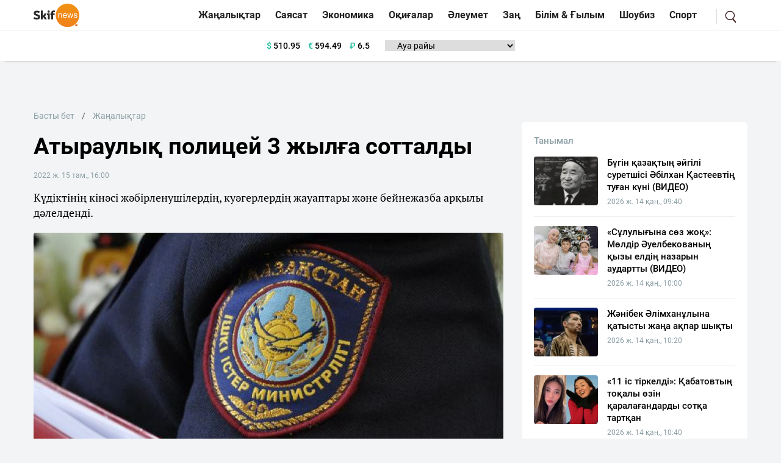

--- FILE ---
content_type: text/html; charset=UTF-8
request_url: https://sn.kz/sn-akparat-agyny/94103-atyraulyk-politsei-3-zhylga-sottaldy
body_size: 11096
content:
<!DOCTYPE html>
<html lang="kk" class="no-js tablet" prefix="og: http://ogp.me/ns#">
<head >
    <title>Атыраулық полицей 3 жылға сотталды</title>

    <meta charset="utf-8">
    <meta name="viewport" content="width=device-width, initial-scale=1, shrink-to-fit=no">
    <meta name="keywords" content="Қазақстан, Қазақ, Жаңалықтар, Тіл, Қазақша, Қазақша жаңалықтар, Әдебиет, Дін, Билік, жаңалықтар бүгінгі, жаңалықтар қазақша, Қазақша жаңалықтар" />
<meta name="description" content="Күдіктінің кінәсі жәбірленушілердің, куәгерлердің жауаптары және бейнежазба арқылы дәлелденді." />
<meta name="robots" content="follow, index, max-snippet:-1, max-video-preview:-1, max-image-preview:large" />
<meta property="og:locale" content="kk_KZ" />
<meta property="og:site_name" content="SN.kz - Қазақстанның жаңалықтары" />
<meta property="og:description" content="Күдіктінің кінәсі жәбірленушілердің, куәгерлердің жауаптары және бейнежазба арқылы дәлелденді." />
<meta property="article:tag" content="Атырау, полицей" />
<meta property="news_keywords" content="Атырау, полицей" />
<meta property="og:type" content="article" />
<meta property="og:title" content="Атыраулық полицей 3 жылға сотталды" />
<meta property="og:url" content="https://sn.kz/sn-akparat-agyny/94103-atyraulyk-politsei-3-zhylga-sottaldy" />
<meta property="article:section" content="Жаңалықтар" />
<meta property="article:published_time" content="2022-08-15T15:46:17+05:00" />
<meta property="article:modified_time" content="2022-08-15T15:46:17+05:00" />
<meta property="og:updated_time" content="2022-08-15T15:46:17+05:00" />
<meta property="twitter:card" content="summary_large_image" />
<meta property="twitter:title" content="Атыраулық полицей 3 жылға сотталды" />
<meta property="twitter:description" content="Күдіктінің кінәсі жәбірленушілердің, куәгерлердің жауаптары және бейнежазба арқылы дәлелденді." />
<meta property="og:image:alt" content="Атыраулық полицей 3 жылға сотталды" />
<meta property="og:image" content="https://sn.kz/cache/imagine/main_page_full/uploads/news/2022/08/15/62fa23f93be4f155500999.JPG" />
<meta property="twitter:image" content="https://sn.kz/cache/imagine/main_page_full/uploads/news/2022/08/15/62fa23f93be4f155500999.JPG" />
<meta property="og:image:secure_url" content="https://sn.kz/cache/imagine/main_page_full/uploads/news/2022/08/15/62fa23f93be4f155500999.JPG" />
<meta property="og:image:width" content="1200" />
<meta property="og:image:height" content="672" />
<meta property="og:image:type" content="image/jpeg" />
<meta http-equiv="Content-Type" content="text/html; charset=utf-8" />
<meta charset="UTF-8" />

    <link rel="canonical" href="https://sn.kz/sn-akparat-agyny/94103-atyraulyk-politsei-3-zhylga-sottaldy"/>

    

    <link rel="dns-prefetch" href="//mc.yandex.ru/">
    <link rel="dns-prefetch" href="//youtube.com/">
    <link rel="dns-prefetch" href="//yastatic.net/">
    <link rel="dns-prefetch" href="//www.googletagmanager.com">
    <link rel="dns-prefetch" href="//www.w3.org">

    <link rel="stylesheet" href="/build/critical.fcbaa545.css">
    <link href="/custom.css?1744812523" type="text/css" rel="stylesheet"/>
                <link rel="stylesheet" href="/build/app.cf14ac80.css">

        <link href="/custom.css?1744812523" type="text/css" rel="stylesheet"/>
    

    <link rel="stylesheet" href="/build/news-view.85cd14b5.css">

    <link rel="apple-touch-icon" sizes="57x57" href="/build/favicons/apple-icon-57x57.png">
<link rel="apple-touch-icon" sizes="60x60" href="/build/favicons/apple-icon-60x60.png">
<link rel="apple-touch-icon" sizes="72x72" href="/build/favicons/apple-icon-72x72.png">
<link rel="apple-touch-icon" sizes="76x76" href="/build/favicons/apple-icon-76x76.png">
<link rel="apple-touch-icon" sizes="114x114" href="/build/favicons/apple-icon-114x114.png">
<link rel="apple-touch-icon" sizes="120x120" href="/build/favicons/apple-icon-120x120.png">
<link rel="apple-touch-icon" sizes="144x144" href="/build/favicons/apple-icon-144x144.png">
<link rel="apple-touch-icon" sizes="152x152" href="/build/favicons/apple-icon-152x152.png">
<link rel="apple-touch-icon" sizes="180x180" href="/build/favicons/apple-icon-180x180.png">
<link rel="icon" type="image/png" sizes="192x192"  href="/build/favicons/android-icon-192x192.png">
<link rel="icon" type="image/png" sizes="32x32" href="/build/favicons/favicon-32x32.png">
<link rel="icon" type="image/png" sizes="96x96" href="/build/favicons/favicon-96x96.png">
<link rel="icon" type="image/png" sizes="16x16" href="/build/favicons/favicon-16x16.png">
<link rel="manifest" href="/build/favicons/manifest.json">
<meta name="msapplication-TileColor" content="#ffffff">
<meta name="msapplication-TileImage" content="/build/favicons/ms-icon-144x144.png">
<meta name="theme-color" content="#ffffff">
        <meta property="relap:article" content="false">
    <link href="https://sn.kz/sn-akparat-agyny/94103-atyraulyk-politsei-3-zhylga-sottaldy/amp" rel="amphtml"/>

            <!-- Google tag (gtag.js) -->
<script async src="https://www.googletagmanager.com/gtag/js?id=G-V5RFSGHPXP"></script>
<script>
    window.dataLayer = window.dataLayer || [];
    function gtag(){dataLayer.push(arguments);}
    gtag('js', new Date());

    gtag('config', 'G-V5RFSGHPXP');
</script>        <!-- Yandex.Metrika counter -->
<script type="text/javascript" >
    (function(m,e,t,r,i,k,a){m[i]=m[i]||function(){(m[i].a=m[i].a||[]).push(arguments)};
        m[i].l=1*new Date();
        for (var j = 0; j < document.scripts.length; j++) {if (document.scripts[j].src === r) { return; }}
        k=e.createElement(t),a=e.getElementsByTagName(t)[0],k.async=1,k.src=r,a.parentNode.insertBefore(k,a)})
    (window, document, "script", "https://mc.yandex.ru/metrika/tag.js", "ym");

    ym(25774919, "init", {
        clickmap:true,
        trackLinks:true,
        accurateTrackBounce:true
    });
</script>
<noscript><div><img src="https://mc.yandex.ru/watch/25774919" style="position:absolute; left:-9999px;" alt="" /></div></noscript>
<!-- /Yandex.Metrika counter -->        <!--LiveInternet counter--><script>
    new Image().src = "https://counter.yadro.ru/hit?r"+
        escape(document.referrer)+((typeof(screen)=="undefined")?"":
            ";s"+screen.width+""+screen.height+""+(screen.colorDepth?
                screen.colorDepth:screen.pixelDepth))+";u"+escape(document.URL)+
        ";h"+escape(document.title.substring(0,150))+
        ";"+Math.random();</script>
<!--/LiveInternet-->    
                <script type="application/ld+json">{"@context":"https:\/\/schema.org","@type":"WebSite","@id":"https:\/\/sn.kz\/#website","url":"https:\/\/sn.kz\/","name":"\u0410\u0442\u044b\u0440\u0430\u0443\u043b\u044b\u049b \u043f\u043e\u043b\u0438\u0446\u0435\u0439 3 \u0436\u044b\u043b\u0493\u0430 \u0441\u043e\u0442\u0442\u0430\u043b\u0434\u044b","potentialAction":{"@type":"SearchAction","target":"https:\/\/sn.kz\/search\/?search_text={search_term_string}","query-input":"required name=search_term_string"}}</script>
        <script type="application/ld+json">{"@context":"https:\/\/schema.org","@type":"WebPage","headline":"\u0410\u0442\u044b\u0440\u0430\u0443\u043b\u044b\u049b \u043f\u043e\u043b\u0438\u0446\u0435\u0439 3 \u0436\u044b\u043b\u0493\u0430 \u0441\u043e\u0442\u0442\u0430\u043b\u0434\u044b","url":"https:\/\/sn.kz\/","image":{"@type":"ImageObject","url":"https:\/\/sn.kz\/build\/images\/sn-logo.png","width":700,"height":364}}</script>
        <script type="application/ld+json">{"@context":"https:\/\/schema.org","@type":"Organization","@id":"https:\/\/sn.kz\/#organization","name":"Sn.kz","email":"info.skifnews@gmail.com","url":"https:\/\/sn.kz\/","sameAs":["https:\/\/www.facebook.com\/skifnewskz\/","https:\/\/twitter.com\/skifnewskz"],"address":{"@type":"PostalAddress","streetAddress":"\u0421\u04d9\u0442\u0431\u0430\u0435\u0432 \u043a\u04e9\u0448\u0435\u0441\u0456, 13 \u0410, \u00ab\u0410\u043b\u044c\u043a\u0430\u0442\u043e\u00bb \u0411\u041e, 5-\u049b\u0430\u0431\u0430\u0442","addressLocality":"\u0410\u0441\u0442\u0430\u043d\u0430 \u049b\u0430\u043b\u0430\u0441\u044b","addressRegion":"\u0410\u0441\u0442\u0430\u043d\u0430 \u049b\u0430\u043b\u0430\u0441\u044b","postalCode":"010000","addressCountry":{"@type":"Country","name":"\u049a\u0430\u0437\u0430\u049b\u0441\u0442\u0430\u043d \u0420\u0435\u0441\u043f\u0443\u0431\u043b\u0438\u043a\u0430\u0441\u044b"}},"contactPoint":{"@type":"ContactPoint","telephone":"","contactType":"technical support"},"logo":{"@type":"ImageObject","url":"https:\/\/sn.kz\/build\/images\/sn-logo.png","width":700,"height":364}}</script>
    

    <script type="application/ld+json">{"@context":"https:\/\/schema.org","@type":"NewsArticle","name":"\u0410\u0442\u044b\u0440\u0430\u0443\u043b\u044b\u049b \u043f\u043e\u043b\u0438\u0446\u0435\u0439 3 \u0436\u044b\u043b\u0493\u0430 \u0441\u043e\u0442\u0442\u0430\u043b\u0434\u044b","headline":"\u0410\u0442\u044b\u0440\u0430\u0443\u043b\u044b\u049b \u043f\u043e\u043b\u0438\u0446\u0435\u0439 3 \u0436\u044b\u043b\u0493\u0430 \u0441\u043e\u0442\u0442\u0430\u043b\u0434\u044b","description":"\u041a\u04af\u0434\u0456\u043a\u0442\u0456\u043d\u0456\u04a3 \u043a\u0456\u043d\u04d9\u0441\u0456 \u0436\u04d9\u0431\u0456\u0440\u043b\u0435\u043d\u0443\u0448\u0456\u043b\u0435\u0440\u0434\u0456\u04a3, \u043a\u0443\u04d9\u0433\u0435\u0440\u043b\u0435\u0440\u0434\u0456\u04a3 \u0436\u0430\u0443\u0430\u043f\u0442\u0430\u0440\u044b \u0436\u04d9\u043d\u0435 \u0431\u0435\u0439\u043d\u0435\u0436\u0430\u0437\u0431\u0430 \u0430\u0440\u049b\u044b\u043b\u044b \u0434\u04d9\u043b\u0435\u043b\u0434\u0435\u043d\u0434\u0456.","articleBody":"\u0410\u0442\u044b\u0440\u0430\u0443\u0434\u0430 \u049b\u044b\u0437\u043c\u0435\u0442 \u0430\u0442\u049b\u0430\u0440\u0443 \u043a\u0435\u0437\u0456\u043d\u0434\u0435 \u04d9\u0440\u0435\u043a\u0435\u0442\u0441\u0456\u0437\u0434\u0456\u043a \u0442\u0430\u043d\u044b\u0442\u049b\u0430\u043d\u044b \u04af\u0448\u0456\u043d \u043a\u04d9\u043c\u0435\u043b\u0435\u0442 \u0436\u0430\u0441\u044b\u043d\u0430 \u0442\u043e\u043b\u043c\u0430\u0493\u0430\u043d\u0434\u0430\u0440 \u0456\u0441\u0442\u0435\u0440\u0456 \u0436\u04e9\u043d\u0456\u043d\u0434\u0435\u0433\u0456 \u0443\u0447\u0430\u0441\u043a\u0435\u043b\u0456\u043a \u0438\u043d\u0441\u043f\u0435\u043a\u0442\u043e\u0440 \u041a.\u0420. \u043d\u0430\u049b\u0442\u044b \u043c\u0435\u0440\u0437\u0456\u043c\u0433\u0435 \u0431\u0430\u0441 \u0431\u043e\u0441\u0442\u0430\u043d\u0434\u044b\u0493\u044b\u043d\u0430\u043d \u0430\u0439\u044b\u0440\u044b\u043b\u0434\u044b.\r\n\r\n\u0410\u0442\u044b\u0440\u0430\u0443 \u049b\u0430\u043b\u0430\u0441\u044b \u21162 \u0441\u043e\u0442\u044b \u0431\u0430\u0441\u043f\u0430\u0441\u04e9\u0437 \u049b\u044b\u0437\u043c\u0435\u0442\u0456\u043d\u0456\u04a3 \u0445\u0430\u0431\u0430\u0440\u043b\u0430\u0443\u044b\u043d\u0448\u0430, \u043f\u043e\u043b\u0438\u0446\u0435\u0439\u0433\u0435 \u041d. \u0435\u0441\u0456\u043c\u0434\u0456 \u0430\u0437\u0430\u043c\u0430\u0442 \u0430\u0440\u044b\u0437\u0434\u0430\u043d\u044b\u043f, \u04e9\u0437\u0456\u043d\u0456\u04a3 \u043a\u04d9\u043c\u0435\u043b\u0435\u0442\u043a\u0435 \u0442\u043e\u043b\u043c\u0430\u0493\u0430\u043d \u0431\u0430\u043b\u0430\u043b\u0430\u0440\u044b\u043d \u0431\u04b1\u0440\u044b\u043d\u0493\u044b \u04d9\u0439\u0435\u043b\u0456\u043d\u0456\u04a3 \u043a\u04e9\u04a3\u0456\u043b\u0434\u0435\u0441\u0456 \u04b1\u0440\u044b\u043f-\u0441\u043e\u0493\u0430\u0442\u044b\u043d\u044b\u043d \u0430\u0439\u0442\u049b\u0430\u043d. \u04d8\u04a3\u0433\u0456\u043c\u0435\u043b\u0435\u0441\u0443 \u0431\u0430\u0440\u044b\u0441\u044b\u043d\u0434\u0430 \u0431\u0430\u043b\u0430\u043b\u0430\u0440\u0434\u044b\u04a3 \u0431\u0456\u0440\u0456 \u04d9\u043a\u0435\u0441\u0456\u043d\u0456\u04a3 \u0441\u04e9\u0437\u0456\u043d \u0440\u0430\u0441\u0442\u0430\u0493\u0430\u043d, \u0441\u043e\u043d\u0434\u0430\u0439-\u0430\u049b \u043e\u043b \u049a. \u0435\u0441\u0456\u043c\u0434\u0456 \u0435\u0440 \u0430\u0434\u0430\u043c \u04af\u0439\u0434\u0435 \u043e\u049b-\u0434\u04d9\u0440\u0456\u0441\u0456 \u0431\u0430\u0440 \u0442\u0430\u043f\u0430\u043d\u0448\u0430 \u0441\u0430\u049b\u0442\u0430\u043f \u043e\u0442\u044b\u0440\u0493\u0430\u043d\u044b\u043d \u0436\u0435\u0442\u043a\u0456\u0437\u0433\u0435\u043d.\r\n\r\n\u0411\u0456\u0440\u0430\u049b \u043f\u043e\u043b\u0438\u0446\u0435\u0439 \u0431\u04b1\u043b \u0444\u0430\u043a\u0442\u0456\u0433\u0435 \u043d\u0430\u0437\u0430\u0440 \u0430\u0443\u0434\u0430\u0440\u043c\u0430\u0493\u0430\u043d.\r\n\r\n\u0026quot;\u0421\u043e\u043d\u044b\u04a3 \u0441\u0430\u043b\u0434\u0430\u0440\u044b\u043d\u0430\u043d \u043e\u043b \u049b\u0430\u0440\u0443\u044b\u043d \u0437\u0430\u04a3\u0441\u044b\u0437 \u0441\u0430\u049b\u0442\u0430\u0493\u0430\u043d\u044b \u04af\u0448\u0456\u043d \u0436\u0430\u0443\u0430\u043f\u043a\u0435\u0440\u0448\u0456\u043b\u0456\u043a\u043a\u0435 \u0442\u0430\u0440\u0442\u044b\u043b\u043c\u0430\u0439\u0442\u044b\u043d\u044b\u043d \u0431\u0456\u043b\u0456\u043f, \u0441\u043e\u043b \u043a\u04af\u043d\u0456 \u0441\u0430\u0493\u0430\u0442 22:30 \u0448\u0430\u043c\u0430\u0441\u044b\u043d\u0434\u0430 \u0410\u0442\u044b\u0440\u0430\u0443 \u049b\u0430\u043b\u0430\u0441\u044b\u043d\u044b\u04a3 \u0410\u0432\u0430\u043d\u0433\u0430\u0440\u0434-3 \u0448\u0430\u0493\u044b\u043d \u0430\u0443\u0434\u0430\u043d\u044b\u043d\u0434\u0430 \u0437\u0430\u04a3\u0441\u044b\u0437 \u0441\u0430\u049b\u0442\u0430\u0493\u0430\u043d \u049b\u0430\u0440\u0443\u044b\u043c\u0435\u043d \u0430\u0437\u0430\u043c\u0430\u0442\u0442\u0430\u0440\u0493\u0430 \u0431\u0456\u0440\u043d\u0435\u0448\u0435 \u0440\u0435\u0442 \u043e\u049b \u0430\u0442\u049b\u0430\u043d. \u041a., \u0417. \u0436\u04d9\u043d\u0435 \u0418. \u0435\u0441\u0456\u043c\u0434\u0456 \u0430\u0437\u0430\u043c\u0430\u0442\u0442\u0430\u0440 \u043e\u049b\u0438\u0493\u0430 \u043e\u0440\u043d\u044b\u043d\u0434\u0430 \u049b\u0430\u0439\u0442\u044b\u0441 \u0431\u043e\u043b\u0434\u044b, \u0430\u043b \u041d. \u0430\u0443\u044b\u0440 \u0434\u0435\u043d\u0435 \u0436\u0430\u0440\u0430\u049b\u0430\u0442\u044b\u043c\u0435\u043d \u0410\u0442\u044b\u0440\u0430\u0443 \u043e\u0431\u043b\u044b\u0441\u0442\u044b\u049b \u0430\u0443\u0440\u0443\u0445\u0430\u043d\u0430\u0441\u044b\u043d\u044b\u04a3 \u0436\u0430\u043d\u0441\u0430\u049b\u0442\u0430\u0443 \u0431\u04e9\u043b\u0456\u043c\u0456\u043d\u0435 \u0436\u0435\u0442\u043a\u0456\u0437\u0456\u043b\u0434\u0456 (\u043e\u0441\u044b \u0444\u0430\u043a\u0442\u0456 \u0431\u043e\u0439\u044b\u043d\u0448\u0430 \u0436\u0435\u043a\u0435 \u049b\u044b\u043b\u043c\u044b\u0441\u0442\u044b\u049b \u0456\u0441 \u049b\u043e\u0437\u0493\u0430\u043b\u044b\u043f, \u0441\u043e\u0442\u049b\u0430 \u0434\u0435\u0439\u0456\u043d\u0433\u0456 \u0442\u0435\u0440\u0433\u0435\u0443 \u0430\u043c\u0430\u043b\u0434\u0430\u0440\u044b \u0436\u04af\u0440\u0433\u0456\u0437\u0456\u043b\u0456\u043f \u0436\u0430\u0442\u044b\u0440)\u0026quot;, - \u0434\u0435\u0439\u0434\u0456 \u0441\u043e\u0442\u0442\u0430\u0493\u044b\u043b\u0430\u0440.\r\n\r\n\u041a\u04af\u0434\u0456\u043a\u0442\u0456\u043d\u0456\u04a3 \u043a\u0456\u043d\u04d9\u0441\u0456 \u0436\u04d9\u0431\u0456\u0440\u043b\u0435\u043d\u0443\u0448\u0456\u043b\u0435\u0440\u0434\u0456\u04a3, \u043a\u0443\u04d9\u0433\u0435\u0440\u043b\u0435\u0440\u0434\u0456\u04a3 \u0436\u0430\u0443\u0430\u043f\u0442\u0430\u0440\u044b \u0436\u04d9\u043d\u0435 \u0431\u0435\u0439\u043d\u0435\u0436\u0430\u0437\u0431\u0430 \u0430\u0440\u049b\u044b\u043b\u044b \u0434\u04d9\u043b\u0435\u043b\u0434\u0435\u043d\u0434\u0456.\r\n\r\n\u041f\u0440\u043e\u043a\u0443\u0440\u043e\u0440 \u0441\u043e\u0442\u0442\u0430\u043b\u0443\u0448\u044b \u041a.\u0420.-\u0493\u0430 \u049b\u04b1\u049b\u044b\u049b \u049b\u043e\u0440\u0493\u0430\u0443 \u049b\u044b\u0437\u043c\u0435\u0442\u0456\u043c\u0435\u043d \u0430\u0439\u043d\u0430\u043b\u044b\u0441\u0443 \u049b\u04b1\u049b\u044b\u0493\u044b\u043d\u0430\u043d \u0436\u04d9\u043d\u0435 \u0430\u0440\u043d\u0430\u0443\u043b\u044b \u043b\u0430\u0443\u0430\u0437\u044b\u043c\u044b\u043d\u0430\u043d \u04e9\u043c\u0456\u0440 \u0431\u043e\u0439\u044b\u043d\u0430 \u0430\u0439\u044b\u0440\u0430 \u043e\u0442\u044b\u0440\u044b\u043f, \u0442\u04e9\u0440\u0442 \u0436\u044b\u043b \u043c\u0435\u0440\u0437\u0456\u043c\u0433\u0435 \u0431\u0430\u0441 \u0431\u043e\u0441\u0442\u0430\u043d\u0434\u044b\u0493\u044b\u043d\u0430\u043d \u0430\u0439\u044b\u0440\u0443\u0434\u044b \u0441\u04b1\u0440\u0430\u0434\u044b. \u0410\u043b \u0441\u043e\u0442\u0442\u0430\u043b\u0443\u0448\u044b \u043c\u0435\u043d \u049b\u043e\u0440\u0493\u0430\u0443\u0448\u044b \u0430\u049b\u0442\u0430\u0439\u0442\u044b\u043d \u04af\u043a\u0456\u043c \u0448\u044b\u0493\u0430\u0440\u0443\u0434\u044b \u04e9\u0442\u0456\u043d\u0434\u0456.\r\n\r\n\u0421\u043e\u0442 \u043f\u043e\u043b\u0438\u0446\u0435\u0439\u0434\u0456\u04a3 \u0430\u043d\u0442 \u0431\u04b1\u0437\u0493\u0430\u043d\u044b\u043c\u0435\u043d, \u0436\u0430\u0443\u0430\u043f\u043a\u0435\u0440\u0448\u0456\u043b\u0456\u043a\u0442\u0456 \u0436\u0435\u04a3\u0456\u043b\u0434\u0435\u0442\u0435\u0442\u0456\u043d \u043c\u04d9\u043d-\u0436\u0430\u0439\u044b, \u044f\u0493\u043d\u0438 \u043a\u04d9\u043c\u0435\u043b\u0435\u0442 \u0436\u0430\u0441\u044b\u043d\u0430 \u0442\u043e\u043b\u043c\u0430\u0493\u0430\u043d \u0431\u0430\u043b\u0430\u043b\u0430\u0440\u044b \u0431\u0430\u0440 \u0435\u043a\u0435\u043d\u0456\u043d \u0435\u0441\u043a\u0435\u0440\u0434\u0456. \u041d\u04d9\u0442\u0438\u0436\u0435\u0441\u0456\u043d\u0434\u0435 \u0441\u043e\u0442 \u043e\u0493\u0430\u043d \u049b\u0430\u0442\u044b\u0441\u0442\u044b \u04e9\u043c\u0456\u0440 \u0431\u043e\u0439\u044b\u043d\u0430 \u049b\u04b1\u049b\u044b\u049b \u049b\u043e\u0440\u0493\u0430\u0443 \u043e\u0440\u0433\u0430\u043d\u0434\u0430\u0440\u044b\u043d\u0434\u0430\u0493\u044b \u049b\u044b\u0437\u043c\u0435\u0442\u043f\u0435\u043d \u0430\u0439\u043d\u0430\u043b\u044b\u0441\u0443 \u049b\u04b1\u049b\u044b\u0493\u044b\u043d\u0430\u043d \u0430\u0439\u044b\u0440\u0430 \u043e\u0442\u044b\u0440\u044b\u043f, \u04af\u0448 \u0436\u044b\u043b \u043c\u0435\u0440\u0437\u0456\u043c\u0433\u0435 \u0431\u0430\u0441 \u0431\u043e\u0441\u0442\u0430\u043d\u0434\u044b\u0493\u044b\u043d\u0430\u043d \u0430\u0439\u044b\u0440\u0443 \u0436\u0430\u0437\u0430\u0441\u044b\u043d \u043a\u0435\u0441\u0442\u0456. \u0421\u043e\u043d\u044b\u043c\u0435\u043d \u049b\u0430\u0442\u0430\u0440 \u0441\u043e\u0442\u0442\u0430\u043b\u0443\u0448\u044b \u043f\u043e\u043b\u0438\u0446\u0438\u044f \u043a\u0430\u043f\u0438\u0442\u0430\u043d\u044b \u0430\u0440\u043d\u0430\u0439\u044b \u0430\u0442\u0430\u0493\u044b\u043d\u0430\u043d \u0430\u0439\u044b\u0440\u044b\u043b\u0434\u044b. \u0421\u043e\u0442 \u04af\u043a\u0456\u043c\u0456 \u0437\u0430\u04a3\u0434\u044b \u043a\u04af\u0448\u0456\u043d\u0435 \u0435\u043d\u0433\u0435\u043d \u0436\u043e\u049b.","dateCreated":"2022-08-15T16:46:17+06:00","datePublished":"2022-08-15T16:46:17+06:00","dateModified":"2022-08-15T17:01:03+06:00","articleSection":"\u0416\u0430\u04a3\u0430\u043b\u044b\u049b\u0442\u0430\u0440","publisher":{"@type":"Organization","name":"Sn.kz","url":"https:\/\/sn.kz\/","address":{"@type":"PostalAddress","streetAddress":"\u0421\u04d9\u0442\u0431\u0430\u0435\u0432 \u043a\u04e9\u0448\u0435\u0441\u0456, 13 \u0410, \u00ab\u0410\u043b\u044c\u043a\u0430\u0442\u043e\u00bb \u0411\u041e, 5-\u049b\u0430\u0431\u0430\u0442","addressLocality":"\u0410\u0441\u0442\u0430\u043d\u0430 \u049b\u0430\u043b\u0430\u0441\u044b","addressRegion":"\u0410\u0441\u0442\u0430\u043d\u0430 \u049b\u0430\u043b\u0430\u0441\u044b","postalCode":"010000","addressCountry":{"@type":"Country","name":"\u049a\u0430\u0437\u0430\u049b\u0441\u0442\u0430\u043d \u0420\u0435\u0441\u043f\u0443\u0431\u043b\u0438\u043a\u0430\u0441\u044b"}},"contactPoint":{"@type":"ContactPoint","telephone":"","contactType":"technical support"},"logo":{"@type":"ImageObject","url":"https:\/\/sn.kz\/build\/images\/sn-logo.png","width":700,"height":364},"sameAs":["https:\/\/www.facebook.com\/skifnewskz\/","https:\/\/twitter.com\/skifnewskz"]},"url":"https:\/\/sn.kz\/sn-akparat-agyny\/94103-atyraulyk-politsei-3-zhylga-sottaldy","mainEntityOfPage":{"@type":"WebPage","@id":"https:\/\/sn.kz\/sn-akparat-agyny\/94103-atyraulyk-politsei-3-zhylga-sottaldy","name":"\u0410\u0442\u044b\u0440\u0430\u0443\u043b\u044b\u049b \u043f\u043e\u043b\u0438\u0446\u0435\u0439 3 \u0436\u044b\u043b\u0493\u0430 \u0441\u043e\u0442\u0442\u0430\u043b\u0434\u044b"},"image":{"@type":"ImageObject","url":"https:\/\/sn.kz\/cache\/imagine\/main_page_full\/uploads\/news\/2022\/08\/15\/62fa23f93be4f155500999.JPG","width":1200,"height":672}}</script>
    <script type="application/ld+json">{"@context":"https:\/\/schema.org","@type":"hentry","entry-title":"\u0410\u0442\u044b\u0440\u0430\u0443\u043b\u044b\u049b \u043f\u043e\u043b\u0438\u0446\u0435\u0439 3 \u0436\u044b\u043b\u0493\u0430 \u0441\u043e\u0442\u0442\u0430\u043b\u0434\u044b","published":"2022-08-15T16:46:17+06:00","updated":"2022-08-15T17:01:03+06:00"}</script>
    <script type="application/ld+json">{"@context":"https:\/\/schema.org","@type":"BreadcrumbList","itemListElement":[{"@type":"ListItem","position":1,"item":{"@id":"https:\/\/sn.kz\/","url":"https:\/\/sn.kz\/","name":"\u0410\u0442\u044b\u0440\u0430\u0443\u043b\u044b\u049b \u043f\u043e\u043b\u0438\u0446\u0435\u0439 3 \u0436\u044b\u043b\u0493\u0430 \u0441\u043e\u0442\u0442\u0430\u043b\u0434\u044b"}},{"@type":"ListItem","position":2,"item":{"@id":"https:\/\/sn.kz\/sn-akparat-agyny","url":"https:\/\/sn.kz\/sn-akparat-agyny","name":"\u0416\u0430\u04a3\u0430\u043b\u044b\u049b\u0442\u0430\u0440"}},{"@type":"ListItem","position":3,"item":{"@id":"https:\/\/sn.kz\/sn-akparat-agyny\/94103-atyraulyk-politsei-3-zhylga-sottaldy","url":"https:\/\/sn.kz\/sn-akparat-agyny\/94103-atyraulyk-politsei-3-zhylga-sottaldy","name":"\u0410\u0442\u044b\u0440\u0430\u0443\u043b\u044b\u049b \u043f\u043e\u043b\u0438\u0446\u0435\u0439 3 \u0436\u044b\u043b\u0493\u0430 \u0441\u043e\u0442\u0442\u0430\u043b\u0434\u044b"}}]}</script>

            <!-- Yandex.RTB -->
        <script>window.yaContextCb=window.yaContextCb||[]</script>
        <script src="https://yandex.ru/ads/system/context.js" defer></script>
        <script charset="UTF-8" src="//web.webpushs.com/js/push/86f800f3a30f92cbc7d091846ebb0815_1.js" defer></script>
    </head>
<body>
<header class="header">
    <div class="header--border-bottom h-50 ">
        <div class="container h-50 d-flex justify-content-between align-items-center">
                                                                        
            <nav class="navbar navbar-expand d-flex justify-content-between p-0 w-100 ">
                <div class="d-flex align-items-center">
                    <div class="menu-bars js-sidebar-menu-toggle"><i><span></span><span></span><span></span></i></div>

                    <a class="navbar-brand" href="/">
                        <img src="/build/images/652645541ae5210a7b4a6c71_sn-logo.svg"
                             alt="SN.kz"
                             width="80"
                             height="41"
                        />
                    </a>
                    <button class="navbar-toggler" type="button" data-bs-toggle="collapse"
                            data-bs-target="#navbarSupportedContent" aria-controls="navbarSupportedContent"
                            aria-expanded="false" aria-label="Toggle navigation">
                        <span class="navbar-toggler-icon"></span>
                    </button>
                </div>
                <div class="collapse navbar-collapse" id="navbarSupportedContent">
                                            <ul class="navbar-nav categories me-auto mb-2 mb-lg-0">
                                                                                                                <li class="nav-item item">
                                <a class="nav-link item__link"
                                   href="/sn-akparat-agyny">Жаңалықтар</a>
                            </li>
                            <li class="nav-item item">
                                <a class="nav-link item__link"
                                   href="/sn-sayasat">Саясат</a>
                            </li>
                            <li class="nav-item item">
                                <a class="nav-link item__link"
                                   href="/ekonomika">Экономика</a>
                            </li>
                            <li class="nav-item item">
                                <a class="nav-link item__link"
                                   href="/okigalar">Оқиғалар</a>
                            </li>
                            <li class="nav-item item">
                                <a class="nav-link item__link"
                                   href="/sn-aleumet">Әлеумет</a>
                            </li>
                            <li class="nav-item item">
                                <a class="nav-link item__link"
                                   href="/sn-zan-zaman">Заң</a>
                            </li>
                            <li class="nav-item item">
                                <a class="nav-link item__link"
                                   href="/sn-gylym-bilim">Білім &
                                    Ғылым</a>
                            </li>
                            <li class="nav-item item">
                                <a class="nav-link item__link"
                                   href="/sn-adebiet-zhane-oner">Шоубиз</a>
                            </li>
                            <li class="nav-item item">
                                <a class="nav-link item__link"
                                   href="/sn-sport">Спорт</a>
                            </li>
                        </ul>
                    
                    <div class="search-block xl-ml-15">
                        <a href="/search/" class="search-link"></a>
                    </div>
                </div>
            </nav>

        </div>
    </div>

            <div class="header--border-bottom header--border-bottom header--shadow h-50  ">
            <div class="container h-50 d-flex justify-content-center align-items-center">
                    <div class="currency xl-ml-15">
                    <span class="currency__item"  title="курс НБРК на 16.01.2026"><span
                    class="currency__icon">$</span>&nbsp;510.95</span>                                                        <span class="currency__item"  title="курс НБРК на 16.01.2026"><span
                    class="currency__icon">€</span>&nbsp;594.49</span>                                                        <span class="currency__item"  title="курс НБРК на 16.01.2026"><span
                    class="currency__icon">₽</span>&nbsp;6.5</span>            </div>

                    <div class="weather xl-ml-15">
        <select class="weather__select" id="weather-select">
            <option selected>Ауа райы</option>
                            <option value="14398">Астана -26°</option>
                                        <option value="5205">Алматы -3.4°</option>
                                        <option value="5324">Шымкент 5.9°</option>
                                        <option value="5320">Актау 0.7°</option>
            
                            <option value="5165">Актобе -22.1°</option>
                                        <option value="11945">Атырау -5.9°</option>
                                        <option value="5171">Жезказган -15.5°</option>
                                        <option value="4616">Кокшетау -29.2°</option>
                                        <option value="5168">Караганды -23.8°</option>
                                        <option value="4628">Костанай -30.5°</option>
                                        <option value="5319">Кызылорда -4.4°</option>
                                        <option value="5156">Уральск -13.4°</option>
                                        <option value="5201">Усть-Каменогорск -33.5°</option>
                                        <option value="5174">Павлодар -30.4°</option>
                                        <option value="4574">Петропавловск -37°</option>
                                        <option value="5192">Семей -29.8°</option>
                                        <option value="5203">Талдыкорган -9.8°</option>
                                        <option value="5325">Тараз -0.7°</option>
                                        <option value="5321">Туркестан 2.8°</option>
                    </select>
    </div>


                <div class="header-adv xl-ml-15">
                </div>
            </div>
        </div>
    </header>    <section class="news-view-section ">
        <div class="container">
            <div class="top-adv-sec">
            <!-- Yandex.RTB R-A-3422207-2 -->
            <div id="yandex_rtb_R-A-3422207-2"></div>
            <script>
                window.yaContextCb.push(()=>{
                    Ya.Context.AdvManager.render({
                        "blockId": "R-A-3422207-2",
                        "renderTo": "yandex_rtb_R-A-3422207-2"
                    })
                })
            </script>
            </div>
            <div class="row xl-mb-20 xl-pt-40">
                <div class="col-12 col-lg-8">
                    <div class="news news-view  "
     data-url="/sn-akparat-agyny/94103-atyraulyk-politsei-3-zhylga-sottaldy"
     data-title="Атыраулық полицей 3 жылға сотталды"
     data-id="94103"
>
    <nav aria-label="breadcrumb" style="--bs-breadcrumb-divider: '/';">
        <ol class="breadcrumb xl-pb-20">
            <li class="breadcrumb-item">
                <a href="/">Басты бет</a>
            </li>
            <li class="breadcrumb-item active" aria-current="page">
                <a href="/sn-akparat-agyny">Жаңалықтар</a>
            </li>
        </ol>
    </nav>

    <h1 class="news__title xl-mb-30">
        Атыраулық полицей 3 жылға сотталды
    </h1>

    <nav aria-label="breadcrumb " style="--bs-breadcrumb-divider: '/';">
        <ol class="breadcrumb">
                        <li class="breadcrumb-item news__date">2022 ж. 15 там., 16:00</li>
        </ol>
    </nav>

            <div class="news__extract xl-mt-15 xl-mb-20">Күдіктінің кінәсі жәбірленушілердің, куәгерлердің жауаптары және бейнежазба арқылы дәлелденді.</div>
    
    
            <div class="news-img-div">
        <img src="https://sn.kz/cache/imagine/main_page_full/uploads/news/2022/08/15/62fa23f93be4f155500999.JPG" alt="" class="news__image xl-mb-5">
                </div>
    
    <div class="news__content-wrapper xl-ml-20 xl-mt-20 xl-mb-20">
        <div class="news__content xl-mb-40"><p style="text-align:justify">Атырауда қызмет атқару кезінде әрекетсіздік танытқаны үшін кәмелет жасына толмағандар істері жөніндегі учаскелік инспектор К.Р. нақты мерзімге бас бостандығынан айырылды.</p>

<p style="text-align:justify">Атырау қаласы №2 соты баспасөз қызметінің хабарлауынша, полицейге Н. есімді азамат арызданып, өзінің кәмелетке толмаған балаларын бұрынғы әйелінің көңілдесі ұрып-соғатынын айтқан. Әңгімелесу барысында балалардың бірі әкесінің сөзін растаған, сондай-ақ ол Қ. есімді ер адам үйде оқ-дәрісі бар тапанша сақтап отырғанын жеткізген.</p>

<p style="text-align:justify">Бірақ полицей бұл фактіге назар аудармаған.</p>

<p style="text-align:justify">&quot;Соның салдарынан ол қаруын заңсыз сақтағаны үшін жауапкершілікке тартылмайтынын біліп, сол күні сағат 22:30 шамасында Атырау қаласының Авангард-3 шағын ауданында заңсыз сақтаған қаруымен азаматтарға бірнеше рет оқ атқан. К., З. және И. есімді азаматтар оқиға орнында қайтыс болды, ал Н. ауыр дене жарақатымен Атырау облыстық ауруханасының жансақтау бөліміне жеткізілді (осы факті бойынша жеке қылмыстық іс қозғалып, сотқа дейінгі тергеу амалдары жүргізіліп жатыр)&quot;, - дейді соттағылар.</p>

<p style="text-align:justify">Күдіктінің кінәсі жәбірленушілердің, куәгерлердің жауаптары және бейнежазба арқылы дәлелденді.</p>

<p style="text-align:justify">Прокурор сотталушы К.Р.-ға құқық қорғау қызметімен айналысу құқығынан және арнаулы лауазымынан өмір бойына айыра отырып, төрт жыл мерзімге бас бостандығынан айыруды сұрады. Ал сотталушы мен қорғаушы ақтайтын үкім шығаруды өтінді.</p>

<p style="text-align:justify">Сот полицейдің ант бұзғанымен, жауапкершілікті жеңілдететін мән-жайы, яғни кәмелет жасына толмаған балалары бар екенін ескерді. Нәтижесінде сот оған қатысты өмір бойына құқық қорғау органдарындағы қызметпен айналысу құқығынан айыра отырып, үш жыл мерзімге бас бостандығынан айыру жазасын кесті. Сонымен қатар сотталушы полиция капитаны арнайы атағынан айырылды. Сот үкімі заңды күшіне енген жоқ.</p></div>

        
        <div class="reaction xl-mt-20 xl-mb-20" data-id="94103">
            <h5 class="reaction__title">Сіздің реакцияңыз?</h5>

            <div class="">
                <div class="reaction__item reaction__item--1 xl-pl-25 xl-pr-5" data-reaction="1">
                    <span class="reaction__name icon icon--1">Ұнайды</span>
                    <span class="reaction__vote">0</span>
                </div>
                <div class="reaction__item reaction__item--2 xl-pl-25 xl-pr-5" data-reaction="2">
                    <span class="reaction__name icon icon--2">Ұнамайды</span>
                    <span class="reaction__vote">0</span>
                </div>
                <div class="reaction__item reaction__item--3 xl-pl-25 xl-pr-5" data-reaction="3">
                    <span class="reaction__name icon icon--3">Күлкілі</span>
                    <span class="reaction__vote">0</span>
                </div>
                <div class="reaction__item reaction__item--4 xl-pl-25 xl-pr-5" data-reaction="4">
                    <span class="reaction__name icon icon--4">Ашулы</span>
                    <span class="reaction__vote">0</span>
                </div>
            </div>
            <div class="reaction__message xl-mt-20 xs-mt-10 hidden"></div>
        </div>

        <div class="under-news-adv">
                            <!--AdFox START-->
                <!--Площадка: SN / SN / [SN] [Desktop] Под статьей-->
                <!--Категория: <не задана>-->
                <!--Тип баннера: [SN] [Desktop] Под статьей-->
                <div id="adfox_173821476746847178"></div>
                <script>
                    window.yaContextCb.push(()=>{
                        Ya.adfoxCode.create({
                            ownerId: 721039,
                            containerId: 'adfox_173821476746847178',
                            params: {
                                p1: 'dfwyy',
                                p2: 'jjjz'
                            }
                        })
                    })
                </script>
                    </div>

        <div class="partner-news-div">
            <h4 class="partns">Серіктес жаңалықтары</h4>
            <script src="https://smi24.kz/js/widget.js?id=8b1ab13db2cba3fc152a" defer></script>
            <div data-smi-widget-id="82"></div>
        </div>

        <div class="under-news-adv">
                            <!--AdFox START-->
                <!--Площадка: SN / SN / [SN] [Desktop] Под Новости партнеров-->
                <!--Категория: <не задана>-->
                <!--Тип баннера: [SN] [Desktop] Под Новости партнеров-->
                <div id="adfox_173821478583137178"></div>
                <script>
                    window.yaContextCb.push(()=>{
                        Ya.adfoxCode.create({
                            ownerId: 721039,
                            containerId: 'adfox_173821478583137178',
                            params: {
                                p1: 'dfwyz',
                                p2: 'jjka'
                            }
                        })
                    })
                </script>
                    </div>

                
                    <div class="next-prev">
                                    <div class="col-12 news p-0 xl-mb-20">
                        <h5 class="next-prev__title">Алдыңғы жаңалық</h5>

                        <a href="/sn-akparat-agyny/94102-turkistan-oblysynda-alkogol-onimderin-shygaratyn-birneshe-zhasyryn-tsekh-shkerelendi"
                           class="news__link d-block">Түркістан облысында алкоголь өнімдерін шығаратын бірнеше жасырын цех әшкереленді</a>
                    </div>
                
                                    <div class="col-12 news p-0">
                        <h5 class="next-prev__title">Келесі жаңалық</h5>
                        <a href="/sn-akparat-agyny/94104-dariga-nazarbaeva-turkiiada-kozge-tusti"
                           class="news__link d-block">Дариға Назарбаева Түркияда жүр</a>
                    </div>
                            </div>
        
                    <div class="tags">
                <h3 class="tags__title">Тегтер:</h3>
                                    <a href="/tag/%D0%90%D1%82%D1%8B%D1%80%D0%B0%D1%83/"
                       class="tags__link xl-mr-15">#Атырау</a>
                                    <a href="/tag/%D0%BF%D0%BE%D0%BB%D0%B8%D1%86%D0%B5%D0%B9/"
                       class="tags__link xl-mr-15">#полицей</a>
                            </div>
        
    </div>

    <div class="bottom-block"></div>
</div>                    <div id="js-next-materials" style="display:none;" data-urls="[&quot;\/sn-adebiet-zhane-oner\/131865-kazak-tilin-bukil-lem-estui-kerek-nshi-yenlik-tin-til-zhanashyrlygymen-t-nti-etti?infinity=1&quot;,&quot;\/sn-adebiet-zhane-oner\/131866-endi-iel-almaimyn-degen-omar-zh-leldin-ekinshi-ieli-kuieuinin-otirigin-zhaiyp-saldy?infinity=1&quot;,&quot;\/sn-akparat-agyny\/131868-40deg-gradus-aiaz-sinoptikter-aua-temperaturasy-kurt-tomendeitinin-bolzhady?infinity=1&quot;,&quot;\/sn-akparat-agyny\/131869-kanshaga-kelse-de-ana-goi-100-zhastagy-zheidin-zhoktauy-zhurtty-zhylatty-video?infinity=1&quot;,&quot;\/sn-adebiet-zhane-oner\/131871-bir-zhauyzdyn-kesirinen-dalaga-ketti-l-il-sultankyzynyn-zhanaikaiy-zhurtty-tolkytty?infinity=1&quot;]"></div>
<div class="next-materials"></div>
                </div>
                                <div class="col-12 col-lg-4">
                    <div class="position-sticky right-bar">
                        <!-- Yandex.RTB R-A-3422207-3 -->
                        <div id="yandex_rtb_R-A-3422207-3"></div>
                        <script>
                            window.yaContextCb.push(()=>{
                                Ya.Context.AdvManager.render({
                                    "blockId": "R-A-3422207-3",
                                    "renderTo": "yandex_rtb_R-A-3422207-3"
                                })
                            })
                        </script>
                        <div class="popular popular__sticky xl-mt-20 xl-pb-40">
    <div class="d-flex justify-content-between lg-mb-20 xs-mb-20 xs-mt-40">
        <div class="popular__title">Танымал</div>
    </div>

                        <div class="news news--border-bottom d-flex xl-pb-15 xl-mb-15">
                <div class="col-4 ">
                    <a href="/sn-akparat-agyny/131840-bugin-kazaktyn-igili-suretshisi-bilkhan-kasteevtin-tugan-kuni-video"
                       class="d-block lg-mb-10 xs-mb-10"
                       target="_blank">
                        <img data-src="https://sn.kz/cache/imagine/165x110/uploads/news/2026/01/14/69671a3235986013854572.jpeg"
                             src="/build/images/default-image.jpg"
                             class="news__image lazy"
                             style="border-radius:8px"
                             alt="Бүгін қазақтың әйгілі суретшісі Әбілхан Қастеевтің туған күні (ВИДЕО)" width="100"
                        >
                    </a>
                </div>
                <div class="col-8">
                    <a href="/sn-akparat-agyny/131840-bugin-kazaktyn-igili-suretshisi-bilkhan-kasteevtin-tugan-kuni-video"
                       class="news__link d-block xl-mb-5">
                        Бүгін қазақтың әйгілі суретшісі Әбілхан Қастеевтің туған күні (ВИДЕО)
                    </a>

                    <div class="d-flex align-items-center ">
                        <span class="news__date xl-mr-15 xs-mr-10">
                           2026 ж. 14 қаң., 09:40
                        </span>
                                            </div>
                </div>
            </div>
                    <div class="news news--border-bottom d-flex xl-pb-15 xl-mb-15">
                <div class="col-4 ">
                    <a href="/sn-adebiet-zhane-oner/131841-sululygyna-soz-zhok-moldir-uelbekovanyn-kyzy-eldin-nazaryn-audartty-video"
                       class="d-block lg-mb-10 xs-mb-10"
                       target="_blank">
                        <img data-src="https://sn.kz/cache/imagine/165x110/uploads/news/2026/01/14/696720ed53060420229720.png"
                             src="/build/images/default-image.jpg"
                             class="news__image lazy"
                             style="border-radius:8px"
                             alt="«Сұлулығына сөз жоқ»: Мөлдір Әуелбекованың қызы елдің назарын аудартты (ВИДЕО)" width="100"
                        >
                    </a>
                </div>
                <div class="col-8">
                    <a href="/sn-adebiet-zhane-oner/131841-sululygyna-soz-zhok-moldir-uelbekovanyn-kyzy-eldin-nazaryn-audartty-video"
                       class="news__link d-block xl-mb-5">
                        «Сұлулығына сөз жоқ»: Мөлдір Әуелбекованың қызы елдің назарын аудартты (ВИДЕО)
                    </a>

                    <div class="d-flex align-items-center ">
                        <span class="news__date xl-mr-15 xs-mr-10">
                           2026 ж. 14 қаң., 10:00
                        </span>
                                            </div>
                </div>
            </div>
                    <div class="news news--border-bottom d-flex xl-pb-15 xl-mb-15">
                <div class="col-4 ">
                    <a href="/sn-sport/131842-zh-nibek-limkhanulyna-katysty-zhana-akpar-shykty"
                       class="d-block lg-mb-10 xs-mb-10"
                       target="_blank">
                        <img data-src="https://sn.kz/cache/imagine/165x110/uploads/news/2026/01/14/69672552511fc814877809.webp"
                             src="/build/images/default-image.jpg"
                             class="news__image lazy"
                             style="border-radius:8px"
                             alt="Жәнібек Әлімханұлына қатысты жаңа ақпар шықты" width="100"
                        >
                    </a>
                </div>
                <div class="col-8">
                    <a href="/sn-sport/131842-zh-nibek-limkhanulyna-katysty-zhana-akpar-shykty"
                       class="news__link d-block xl-mb-5">
                        Жәнібек Әлімханұлына қатысты жаңа ақпар шықты
                    </a>

                    <div class="d-flex align-items-center ">
                        <span class="news__date xl-mr-15 xs-mr-10">
                           2026 ж. 14 қаң., 10:20
                        </span>
                                            </div>
                </div>
            </div>
                    <div class="news  d-flex xl-pb-15 xl-mb-15">
                <div class="col-4 ">
                    <a href="/sn-adebiet-zhane-oner/131843-11-is-tirkeldi-kabatovtyn-tokaly-advokat-zhaldap-ozin-karalagandardy-sotka-tartkan"
                       class="d-block lg-mb-10 xs-mb-10"
                       target="_blank">
                        <img data-src="https://sn.kz/cache/imagine/165x110/uploads/news/2026/01/14/696728a071263773258149.jpg"
                             src="/build/images/default-image.jpg"
                             class="news__image lazy"
                             style="border-radius:8px"
                             alt="«11 іс тіркелді»: Қабатовтың тоқалы өзін қаралағандарды сотқа тартқан" width="100"
                        >
                    </a>
                </div>
                <div class="col-8">
                    <a href="/sn-adebiet-zhane-oner/131843-11-is-tirkeldi-kabatovtyn-tokaly-advokat-zhaldap-ozin-karalagandardy-sotka-tartkan"
                       class="news__link d-block xl-mb-5">
                        «11 іс тіркелді»: Қабатовтың тоқалы өзін қаралағандарды сотқа тартқан
                    </a>

                    <div class="d-flex align-items-center ">
                        <span class="news__date xl-mr-15 xs-mr-10">
                           2026 ж. 14 қаң., 10:40
                        </span>
                                            </div>
                </div>
            </div>
            </div>
                    </div>
                </div>
                            </div>
        </div>
    </section>
<footer class="footer">
    <div class="container">
        <div class="logo text-center">
            <img src="/build/images/sn-footer-logo.svg"
                 alt="SN.kz"
                 width="80"
                 height="41"
            />
            <a class="partdiv1" title="Спорт жаңалықтары" target="_blank" href="https://penalty.kz/" style="color: #fff;font-size: 1px; text-decoration: none;position: absolute; top: -70px;" rel="dofollow">Спорт жаңалықтары</a>
        </div>
                <div class="text-center xl-mt-20">
            <ul class="categories d-flex flex-row justify-content-center">
                <li class="nav-item item">
                    <a class="nav-link item__link xl-mr-15"
                       href="/sn-akparat-agyny">Жаңалықтар</a>
                </li>
                <li class="nav-item item">
                    <a class="nav-link item__link xl-mr-15"
                       href="/sn-sayasat">Саясат</a>
                </li>
                <li class="nav-item item">
                    <a class="nav-link item__link xl-mr-15"
                       href="/ekonomika">Экономика</a>
                </li>
                <li class="nav-item item">
                    <a class="nav-link item__link xl-mr-15"
                       href="/okigalar">Оқиғалар</a>
                </li>
                <li class="nav-item item">
                    <a class="nav-link item__link xl-mr-15"
                       href="/sn-aleumet">Әлеумет</a>
                </li>
                <li class="nav-item item">
                    <a class="nav-link item__link xl-mr-15"
                       href="/sn-zan-zaman">Заң</a>
                </li>
                <li class="nav-item item">
                    <a class="nav-link item__link xl-mr-15"
                       href="/sn-gylym-bilim">Білім & Ғылым</a>
                </li>
                <li class="nav-item item">
                    <a class="nav-link item__link"
                       href="/sn-adebiet-zhane-oner">Шоубиз</a>
                </li>
                                                            </ul>
        </div>
        
        <div class="copyright text-center xl-mt-20">
            «SN.kz» ақпараттық порталына гиперсілтеме жасалған жағдайда ғана материалдарды қолдануға рұқсат етіледі.
            Ақпараттан дәйексөз алынғанда міндетті түрде сілтеме жасалуы тиіс. Жазбаша түрде рұқсат берілмеген жағдайда
            материалдарды коммерциялық мақсаттарға пайдалануға болмайды.
        </div>

        <div class="social-links text-center xl-mt-20">
            <a href="https://www.facebook.com/skifnewskz/" rel="nofollow"
               class="soc-icon xl-mr-10">
                <img src="/build/images/623b86e979dd75674881399c_fb-ic.svg" alt="facebook"
                     class="soc-icon__image">
            </a>
            <a href="https://www.tiktok.com/@snkz.media" rel="nofollow"
               class="soc-icon xl-mr-10">
                <img src="/tktk.svg" alt="TikTok"
                     class="soc-icon__image">
            </a>
            <a href="https://www.instagram.com/sn.kz_media/" rel="nofollow"
               class="soc-icon xl-mr-10">
                <img src="/build/images/623b8702928e1818b5003c7c_inst-ic.svg" alt="inst"
                     class="soc-icon__image">
            </a>
            <a href="https://t.me/sn_kz" rel="nofollow"
               class="soc-icon xl-mr-10">
                <img src="/build/images/623b87039e9bc5d79301ed11_tlgrm-ic.svg" alt="inst"
                     class="soc-icon__image">
            </a>
            <a href="https://i2.app.link/0NaZW3yphWb" rel="nofollow"
               class="soc-icon xl-mr-10">
                <img src="/uploads/aitu-logo.png" alt="Aitu"
                     class="soc-icon__image">
            </a>
        </div>

        <div class="text-center xl-mt-20">
            <ul class="pages d-flex flex-row justify-content-center align-items-center">
                <li>
                    <a href="/zhoba-zhajynda" class="pages__link xl-mr-15" rel="nofollow">Жоба жайында</a>
                </li>
                <li>
                    <a href="/materialdardy-koldanu-tartibi" class="pages__link xl-mr-15" rel="nofollow">Материалды қолдану
                        тәртібі</a>
                </li>
                <li>
                    <a href="/bajlanys" class="pages__link xl-mr-15" rel="nofollow">Байланыс</a>
                </li>
                <li>
                    <a href="/adv" class="pages__link xl-mr-15" rel="nofollow">Жарнама</a>
                </li>
            </ul>
            <!--LiveInternet logo--><a href="https://www.liveinternet.ru/click"
                                       target="_blank"><img src="https://counter.yadro.ru/logo?45.6"
                                                            title="LiveInternet"
                                                            alt="" style="border:0" width="31" height="31"/></a><!--/LiveInternet-->
        </div>
        <!-- ZERO.kz -->
        <span id="_zero_75453">
  <noscript>
    <a href="https://zero.kz/?s=75453" target="_blank">
      <img src="https://c.zero.kz/z.png?u=75453" width="88" height="31" alt="ZERO.kz" />
    </a>
  </noscript>
</span>

        <script>
            var _zero_kz_ = _zero_kz_ || [];
            // siteId
            _zero_kz_.push(['id', 75453]);
            // Button color
            _zero_kz_.push(['type', 1]);
            // Check url every 200 ms, if it changed - reload button image
            // _zero_kz_.push(['url_watcher', 200]);

            (function () {
                var a = document.getElementsByTagName('script')[0],
                    s = document.createElement('script');
                // s.type = 'text/javascript';
                s.async = true;
                s.src = (document.location.protocol == 'http:' ? 'http:' : 'https:') +
                    '//c.zero.kz/z.js';
                a.parentNode.insertBefore(s, a);
            })();
        </script>
        <!-- End ZERO.kz -->
    </div>
</footer><div class="w-nav-overlay d-none">
    <nav class="nav__menu">
                    <a href="/sn-akparat-agyny"
               class="nav__menu nav__menu--nav-link xs-p-10">Жаңалықтар</a>
                    <a href="/sn-sayasat"
               class="nav__menu nav__menu--nav-link xs-p-10">Саясат</a>
                    <a href="/ekonomika"
               class="nav__menu nav__menu--nav-link xs-p-10">Экономика</a>
                    <a href="/okigalar"
               class="nav__menu nav__menu--nav-link xs-p-10">Оқиғалар</a>
                    <a href="/sn-aleumet"
               class="nav__menu nav__menu--nav-link xs-p-10">Әлеумет</a>
                    <a href="/sn-zan-zaman"
               class="nav__menu nav__menu--nav-link xs-p-10">Заң</a>
                    <a href="/sn-gylym-bilim"
               class="nav__menu nav__menu--nav-link xs-p-10">Білім &amp; Ғылым</a>
                    <a href="/sn-tylsym"
               class="nav__menu nav__menu--nav-link xs-p-10">Тылсым</a>
                <a href="https://sn.kz/sn-adebiet-zhane-oner"
           class="nav__menu nav__menu--nav-link xs-p-10">Шоубиз</a>
    </nav>
</div>

<link href="https://cdnjs.cloudflare.com/ajax/libs/font-awesome/4.7.0/css/font-awesome.min.css" type="text/css"
      rel="stylesheet"/>
<a href="javascript:void(0)" class="scroll-up"><i class="fa fa-angle-up scroll-up__icon" aria-hidden="true"></i></a>

        <script src="/build/runtime.2816be4a.js" defer></script><script src="/build/755.287d4878.js" defer></script><script src="/build/app.af7a4f56.js" defer></script>


    <script src="/build/news-view.4d378eb7.js" defer></script>
</body>
</html>